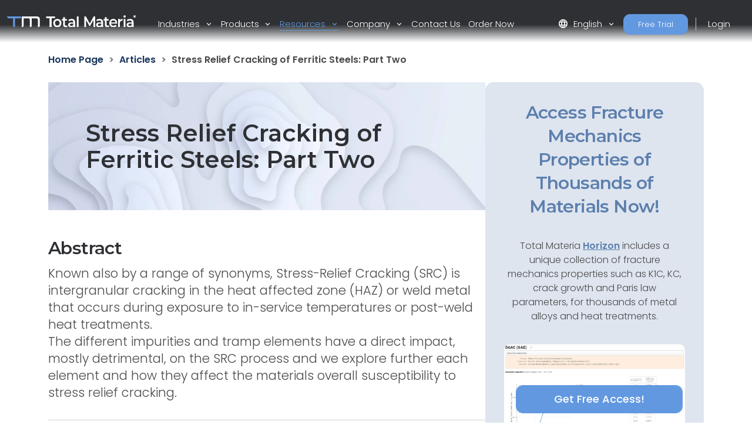

--- FILE ---
content_type: text/css
request_url: https://www.totalmateria.com/css/aos.css
body_size: 4679
content:
body[data-aos-duration="50"] [data-aos], [data-aos][data-aos][data-aos-duration="50"] {
  transition-duration: 50ms;
}
body[data-aos-delay="50"] [data-aos], [data-aos][data-aos][data-aos-delay="50"] {
  transition-delay: 0;
}
body[data-aos-delay="50"] [data-aos].aos-animate, [data-aos][data-aos][data-aos-delay="50"].aos-animate {
  transition-delay: 50ms;
}
body[data-aos-duration="100"] [data-aos], [data-aos][data-aos][data-aos-duration="100"] {
  transition-duration: 100ms;
}
body[data-aos-delay="100"] [data-aos], [data-aos][data-aos][data-aos-delay="100"] {
  transition-delay: 0;
}
body[data-aos-delay="100"] [data-aos].aos-animate, [data-aos][data-aos][data-aos-delay="100"].aos-animate {
  transition-delay: 100ms;
}
body[data-aos-duration="150"] [data-aos], [data-aos][data-aos][data-aos-duration="150"] {
  transition-duration: 150ms;
}
body[data-aos-delay="150"] [data-aos], [data-aos][data-aos][data-aos-delay="150"] {
  transition-delay: 0;
}
body[data-aos-delay="150"] [data-aos].aos-animate, [data-aos][data-aos][data-aos-delay="150"].aos-animate {
  transition-delay: 150ms;
}
body[data-aos-duration="200"] [data-aos], [data-aos][data-aos][data-aos-duration="200"] {
  transition-duration: 200ms;
}
body[data-aos-delay="200"] [data-aos], [data-aos][data-aos][data-aos-delay="200"] {
  transition-delay: 0;
}
body[data-aos-delay="200"] [data-aos].aos-animate, [data-aos][data-aos][data-aos-delay="200"].aos-animate {
  transition-delay: 200ms;
}
body[data-aos-duration="250"] [data-aos], [data-aos][data-aos][data-aos-duration="250"] {
  transition-duration: 250ms;
}
body[data-aos-delay="250"] [data-aos], [data-aos][data-aos][data-aos-delay="250"] {
  transition-delay: 0;
}
body[data-aos-delay="250"] [data-aos].aos-animate, [data-aos][data-aos][data-aos-delay="250"].aos-animate {
  transition-delay: 250ms;
}
body[data-aos-duration="300"] [data-aos], [data-aos][data-aos][data-aos-duration="300"] {
  transition-duration: 300ms;
}
body[data-aos-delay="300"] [data-aos], [data-aos][data-aos][data-aos-delay="300"] {
  transition-delay: 0;
}
body[data-aos-delay="300"] [data-aos].aos-animate, [data-aos][data-aos][data-aos-delay="300"].aos-animate {
  transition-delay: 300ms;
}
body[data-aos-duration="350"] [data-aos], [data-aos][data-aos][data-aos-duration="350"] {
  transition-duration: 350ms;
}
body[data-aos-delay="350"] [data-aos], [data-aos][data-aos][data-aos-delay="350"] {
  transition-delay: 0;
}
body[data-aos-delay="350"] [data-aos].aos-animate, [data-aos][data-aos][data-aos-delay="350"].aos-animate {
  transition-delay: 350ms;
}
body[data-aos-duration="400"] [data-aos], [data-aos][data-aos][data-aos-duration="400"] {
  transition-duration: 400ms;
}
body[data-aos-delay="400"] [data-aos], [data-aos][data-aos][data-aos-delay="400"] {
  transition-delay: 0;
}
body[data-aos-delay="400"] [data-aos].aos-animate, [data-aos][data-aos][data-aos-delay="400"].aos-animate {
  transition-delay: 400ms;
}
body[data-aos-duration="450"] [data-aos], [data-aos][data-aos][data-aos-duration="450"] {
  transition-duration: 450ms;
}
body[data-aos-delay="450"] [data-aos], [data-aos][data-aos][data-aos-delay="450"] {
  transition-delay: 0;
}
body[data-aos-delay="450"] [data-aos].aos-animate, [data-aos][data-aos][data-aos-delay="450"].aos-animate {
  transition-delay: 450ms;
}
body[data-aos-duration="500"] [data-aos], [data-aos][data-aos][data-aos-duration="500"] {
  transition-duration: 500ms;
}
body[data-aos-delay="500"] [data-aos], [data-aos][data-aos][data-aos-delay="500"] {
  transition-delay: 0;
}
body[data-aos-delay="500"] [data-aos].aos-animate, [data-aos][data-aos][data-aos-delay="500"].aos-animate {
  transition-delay: 500ms;
}
body[data-aos-duration="550"] [data-aos], [data-aos][data-aos][data-aos-duration="550"] {
  transition-duration: 550ms;
}
body[data-aos-delay="550"] [data-aos], [data-aos][data-aos][data-aos-delay="550"] {
  transition-delay: 0;
}
body[data-aos-delay="550"] [data-aos].aos-animate, [data-aos][data-aos][data-aos-delay="550"].aos-animate {
  transition-delay: 550ms;
}
body[data-aos-duration="600"] [data-aos], [data-aos][data-aos][data-aos-duration="600"] {
  transition-duration: 600ms;
}
body[data-aos-delay="600"] [data-aos], [data-aos][data-aos][data-aos-delay="600"] {
  transition-delay: 0;
}
body[data-aos-delay="600"] [data-aos].aos-animate, [data-aos][data-aos][data-aos-delay="600"].aos-animate {
  transition-delay: 600ms;
}
body[data-aos-duration="650"] [data-aos], [data-aos][data-aos][data-aos-duration="650"] {
  transition-duration: 650ms;
}
body[data-aos-delay="650"] [data-aos], [data-aos][data-aos][data-aos-delay="650"] {
  transition-delay: 0;
}
body[data-aos-delay="650"] [data-aos].aos-animate, [data-aos][data-aos][data-aos-delay="650"].aos-animate {
  transition-delay: 650ms;
}
body[data-aos-duration="700"] [data-aos], [data-aos][data-aos][data-aos-duration="700"] {
  transition-duration: 700ms;
}
body[data-aos-delay="700"] [data-aos], [data-aos][data-aos][data-aos-delay="700"] {
  transition-delay: 0;
}
body[data-aos-delay="700"] [data-aos].aos-animate, [data-aos][data-aos][data-aos-delay="700"].aos-animate {
  transition-delay: 700ms;
}
body[data-aos-duration="750"] [data-aos], [data-aos][data-aos][data-aos-duration="750"] {
  transition-duration: 750ms;
}
body[data-aos-delay="750"] [data-aos], [data-aos][data-aos][data-aos-delay="750"] {
  transition-delay: 0;
}
body[data-aos-delay="750"] [data-aos].aos-animate, [data-aos][data-aos][data-aos-delay="750"].aos-animate {
  transition-delay: 750ms;
}
body[data-aos-duration="800"] [data-aos], [data-aos][data-aos][data-aos-duration="800"] {
  transition-duration: 800ms;
}
body[data-aos-delay="800"] [data-aos], [data-aos][data-aos][data-aos-delay="800"] {
  transition-delay: 0;
}
body[data-aos-delay="800"] [data-aos].aos-animate, [data-aos][data-aos][data-aos-delay="800"].aos-animate {
  transition-delay: 800ms;
}
body[data-aos-duration="850"] [data-aos], [data-aos][data-aos][data-aos-duration="850"] {
  transition-duration: 850ms;
}
body[data-aos-delay="850"] [data-aos], [data-aos][data-aos][data-aos-delay="850"] {
  transition-delay: 0;
}
body[data-aos-delay="850"] [data-aos].aos-animate, [data-aos][data-aos][data-aos-delay="850"].aos-animate {
  transition-delay: 850ms;
}
body[data-aos-duration="900"] [data-aos], [data-aos][data-aos][data-aos-duration="900"] {
  transition-duration: 900ms;
}
body[data-aos-delay="900"] [data-aos], [data-aos][data-aos][data-aos-delay="900"] {
  transition-delay: 0;
}
body[data-aos-delay="900"] [data-aos].aos-animate, [data-aos][data-aos][data-aos-delay="900"].aos-animate {
  transition-delay: 900ms;
}
body[data-aos-duration="950"] [data-aos], [data-aos][data-aos][data-aos-duration="950"] {
  transition-duration: 950ms;
}
body[data-aos-delay="950"] [data-aos], [data-aos][data-aos][data-aos-delay="950"] {
  transition-delay: 0;
}
body[data-aos-delay="950"] [data-aos].aos-animate, [data-aos][data-aos][data-aos-delay="950"].aos-animate {
  transition-delay: 950ms;
}
body[data-aos-duration="1000"] [data-aos], [data-aos][data-aos][data-aos-duration="1000"] {
  transition-duration: 1000ms;
}
body[data-aos-delay="1000"] [data-aos], [data-aos][data-aos][data-aos-delay="1000"] {
  transition-delay: 0;
}
body[data-aos-delay="1000"] [data-aos].aos-animate, [data-aos][data-aos][data-aos-delay="1000"].aos-animate {
  transition-delay: 1000ms;
}
body[data-aos-duration="1050"] [data-aos], [data-aos][data-aos][data-aos-duration="1050"] {
  transition-duration: 1050ms;
}
body[data-aos-delay="1050"] [data-aos], [data-aos][data-aos][data-aos-delay="1050"] {
  transition-delay: 0;
}
body[data-aos-delay="1050"] [data-aos].aos-animate, [data-aos][data-aos][data-aos-delay="1050"].aos-animate {
  transition-delay: 1050ms;
}
body[data-aos-duration="1100"] [data-aos], [data-aos][data-aos][data-aos-duration="1100"] {
  transition-duration: 1100ms;
}
body[data-aos-delay="1100"] [data-aos], [data-aos][data-aos][data-aos-delay="1100"] {
  transition-delay: 0;
}
body[data-aos-delay="1100"] [data-aos].aos-animate, [data-aos][data-aos][data-aos-delay="1100"].aos-animate {
  transition-delay: 1100ms;
}
body[data-aos-duration="1150"] [data-aos], [data-aos][data-aos][data-aos-duration="1150"] {
  transition-duration: 1150ms;
}
body[data-aos-delay="1150"] [data-aos], [data-aos][data-aos][data-aos-delay="1150"] {
  transition-delay: 0;
}
body[data-aos-delay="1150"] [data-aos].aos-animate, [data-aos][data-aos][data-aos-delay="1150"].aos-animate {
  transition-delay: 1150ms;
}
body[data-aos-duration="1200"] [data-aos], [data-aos][data-aos][data-aos-duration="1200"] {
  transition-duration: 1200ms;
}
body[data-aos-delay="1200"] [data-aos], [data-aos][data-aos][data-aos-delay="1200"] {
  transition-delay: 0;
}
body[data-aos-delay="1200"] [data-aos].aos-animate, [data-aos][data-aos][data-aos-delay="1200"].aos-animate {
  transition-delay: 1200ms;
}
body[data-aos-duration="1250"] [data-aos], [data-aos][data-aos][data-aos-duration="1250"] {
  transition-duration: 1250ms;
}
body[data-aos-delay="1250"] [data-aos], [data-aos][data-aos][data-aos-delay="1250"] {
  transition-delay: 0;
}
body[data-aos-delay="1250"] [data-aos].aos-animate, [data-aos][data-aos][data-aos-delay="1250"].aos-animate {
  transition-delay: 1250ms;
}
body[data-aos-duration="1300"] [data-aos], [data-aos][data-aos][data-aos-duration="1300"] {
  transition-duration: 1300ms;
}
body[data-aos-delay="1300"] [data-aos], [data-aos][data-aos][data-aos-delay="1300"] {
  transition-delay: 0;
}
body[data-aos-delay="1300"] [data-aos].aos-animate, [data-aos][data-aos][data-aos-delay="1300"].aos-animate {
  transition-delay: 1300ms;
}
body[data-aos-duration="1350"] [data-aos], [data-aos][data-aos][data-aos-duration="1350"] {
  transition-duration: 1350ms;
}
body[data-aos-delay="1350"] [data-aos], [data-aos][data-aos][data-aos-delay="1350"] {
  transition-delay: 0;
}
body[data-aos-delay="1350"] [data-aos].aos-animate, [data-aos][data-aos][data-aos-delay="1350"].aos-animate {
  transition-delay: 1350ms;
}
body[data-aos-duration="1400"] [data-aos], [data-aos][data-aos][data-aos-duration="1400"] {
  transition-duration: 1400ms;
}
body[data-aos-delay="1400"] [data-aos], [data-aos][data-aos][data-aos-delay="1400"] {
  transition-delay: 0;
}
body[data-aos-delay="1400"] [data-aos].aos-animate, [data-aos][data-aos][data-aos-delay="1400"].aos-animate {
  transition-delay: 1400ms;
}
body[data-aos-duration="1450"] [data-aos], [data-aos][data-aos][data-aos-duration="1450"] {
  transition-duration: 1450ms;
}
body[data-aos-delay="1450"] [data-aos], [data-aos][data-aos][data-aos-delay="1450"] {
  transition-delay: 0;
}
body[data-aos-delay="1450"] [data-aos].aos-animate, [data-aos][data-aos][data-aos-delay="1450"].aos-animate {
  transition-delay: 1450ms;
}
body[data-aos-duration="1500"] [data-aos], [data-aos][data-aos][data-aos-duration="1500"] {
  transition-duration: 1500ms;
}
body[data-aos-delay="1500"] [data-aos], [data-aos][data-aos][data-aos-delay="1500"] {
  transition-delay: 0;
}
body[data-aos-delay="1500"] [data-aos].aos-animate, [data-aos][data-aos][data-aos-delay="1500"].aos-animate {
  transition-delay: 1500ms;
}
body[data-aos-duration="1550"] [data-aos], [data-aos][data-aos][data-aos-duration="1550"] {
  transition-duration: 1550ms;
}
body[data-aos-delay="1550"] [data-aos], [data-aos][data-aos][data-aos-delay="1550"] {
  transition-delay: 0;
}
body[data-aos-delay="1550"] [data-aos].aos-animate, [data-aos][data-aos][data-aos-delay="1550"].aos-animate {
  transition-delay: 1550ms;
}
body[data-aos-duration="1600"] [data-aos], [data-aos][data-aos][data-aos-duration="1600"] {
  transition-duration: 1600ms;
}
body[data-aos-delay="1600"] [data-aos], [data-aos][data-aos][data-aos-delay="1600"] {
  transition-delay: 0;
}
body[data-aos-delay="1600"] [data-aos].aos-animate, [data-aos][data-aos][data-aos-delay="1600"].aos-animate {
  transition-delay: 1600ms;
}
body[data-aos-duration="1650"] [data-aos], [data-aos][data-aos][data-aos-duration="1650"] {
  transition-duration: 1650ms;
}
body[data-aos-delay="1650"] [data-aos], [data-aos][data-aos][data-aos-delay="1650"] {
  transition-delay: 0;
}
body[data-aos-delay="1650"] [data-aos].aos-animate, [data-aos][data-aos][data-aos-delay="1650"].aos-animate {
  transition-delay: 1650ms;
}
body[data-aos-duration="1700"] [data-aos], [data-aos][data-aos][data-aos-duration="1700"] {
  transition-duration: 1700ms;
}
body[data-aos-delay="1700"] [data-aos], [data-aos][data-aos][data-aos-delay="1700"] {
  transition-delay: 0;
}
body[data-aos-delay="1700"] [data-aos].aos-animate, [data-aos][data-aos][data-aos-delay="1700"].aos-animate {
  transition-delay: 1700ms;
}
body[data-aos-duration="1750"] [data-aos], [data-aos][data-aos][data-aos-duration="1750"] {
  transition-duration: 1750ms;
}
body[data-aos-delay="1750"] [data-aos], [data-aos][data-aos][data-aos-delay="1750"] {
  transition-delay: 0;
}
body[data-aos-delay="1750"] [data-aos].aos-animate, [data-aos][data-aos][data-aos-delay="1750"].aos-animate {
  transition-delay: 1750ms;
}
body[data-aos-duration="1800"] [data-aos], [data-aos][data-aos][data-aos-duration="1800"] {
  transition-duration: 1800ms;
}
body[data-aos-delay="1800"] [data-aos], [data-aos][data-aos][data-aos-delay="1800"] {
  transition-delay: 0;
}
body[data-aos-delay="1800"] [data-aos].aos-animate, [data-aos][data-aos][data-aos-delay="1800"].aos-animate {
  transition-delay: 1800ms;
}
body[data-aos-duration="1850"] [data-aos], [data-aos][data-aos][data-aos-duration="1850"] {
  transition-duration: 1850ms;
}
body[data-aos-delay="1850"] [data-aos], [data-aos][data-aos][data-aos-delay="1850"] {
  transition-delay: 0;
}
body[data-aos-delay="1850"] [data-aos].aos-animate, [data-aos][data-aos][data-aos-delay="1850"].aos-animate {
  transition-delay: 1850ms;
}
body[data-aos-duration="1900"] [data-aos], [data-aos][data-aos][data-aos-duration="1900"] {
  transition-duration: 1900ms;
}
body[data-aos-delay="1900"] [data-aos], [data-aos][data-aos][data-aos-delay="1900"] {
  transition-delay: 0;
}
body[data-aos-delay="1900"] [data-aos].aos-animate, [data-aos][data-aos][data-aos-delay="1900"].aos-animate {
  transition-delay: 1900ms;
}
body[data-aos-duration="1950"] [data-aos], [data-aos][data-aos][data-aos-duration="1950"] {
  transition-duration: 1950ms;
}
body[data-aos-delay="1950"] [data-aos], [data-aos][data-aos][data-aos-delay="1950"] {
  transition-delay: 0;
}
body[data-aos-delay="1950"] [data-aos].aos-animate, [data-aos][data-aos][data-aos-delay="1950"].aos-animate {
  transition-delay: 1950ms;
}
body[data-aos-duration="2000"] [data-aos], [data-aos][data-aos][data-aos-duration="2000"] {
  transition-duration: 2000ms;
}
body[data-aos-delay="2000"] [data-aos], [data-aos][data-aos][data-aos-delay="2000"] {
  transition-delay: 0;
}
body[data-aos-delay="2000"] [data-aos].aos-animate, [data-aos][data-aos][data-aos-delay="2000"].aos-animate {
  transition-delay: 2000ms;
}
body[data-aos-duration="2050"] [data-aos], [data-aos][data-aos][data-aos-duration="2050"] {
  transition-duration: 2050ms;
}
body[data-aos-delay="2050"] [data-aos], [data-aos][data-aos][data-aos-delay="2050"] {
  transition-delay: 0;
}
body[data-aos-delay="2050"] [data-aos].aos-animate, [data-aos][data-aos][data-aos-delay="2050"].aos-animate {
  transition-delay: 2050ms;
}
body[data-aos-duration="2100"] [data-aos], [data-aos][data-aos][data-aos-duration="2100"] {
  transition-duration: 2100ms;
}
body[data-aos-delay="2100"] [data-aos], [data-aos][data-aos][data-aos-delay="2100"] {
  transition-delay: 0;
}
body[data-aos-delay="2100"] [data-aos].aos-animate, [data-aos][data-aos][data-aos-delay="2100"].aos-animate {
  transition-delay: 2100ms;
}
body[data-aos-duration="2150"] [data-aos], [data-aos][data-aos][data-aos-duration="2150"] {
  transition-duration: 2150ms;
}
body[data-aos-delay="2150"] [data-aos], [data-aos][data-aos][data-aos-delay="2150"] {
  transition-delay: 0;
}
body[data-aos-delay="2150"] [data-aos].aos-animate, [data-aos][data-aos][data-aos-delay="2150"].aos-animate {
  transition-delay: 2150ms;
}
body[data-aos-duration="2200"] [data-aos], [data-aos][data-aos][data-aos-duration="2200"] {
  transition-duration: 2200ms;
}
body[data-aos-delay="2200"] [data-aos], [data-aos][data-aos][data-aos-delay="2200"] {
  transition-delay: 0;
}
body[data-aos-delay="2200"] [data-aos].aos-animate, [data-aos][data-aos][data-aos-delay="2200"].aos-animate {
  transition-delay: 2200ms;
}
body[data-aos-duration="2250"] [data-aos], [data-aos][data-aos][data-aos-duration="2250"] {
  transition-duration: 2250ms;
}
body[data-aos-delay="2250"] [data-aos], [data-aos][data-aos][data-aos-delay="2250"] {
  transition-delay: 0;
}
body[data-aos-delay="2250"] [data-aos].aos-animate, [data-aos][data-aos][data-aos-delay="2250"].aos-animate {
  transition-delay: 2250ms;
}
body[data-aos-duration="2300"] [data-aos], [data-aos][data-aos][data-aos-duration="2300"] {
  transition-duration: 2300ms;
}
body[data-aos-delay="2300"] [data-aos], [data-aos][data-aos][data-aos-delay="2300"] {
  transition-delay: 0;
}
body[data-aos-delay="2300"] [data-aos].aos-animate, [data-aos][data-aos][data-aos-delay="2300"].aos-animate {
  transition-delay: 2300ms;
}
body[data-aos-duration="2350"] [data-aos], [data-aos][data-aos][data-aos-duration="2350"] {
  transition-duration: 2350ms;
}
body[data-aos-delay="2350"] [data-aos], [data-aos][data-aos][data-aos-delay="2350"] {
  transition-delay: 0;
}
body[data-aos-delay="2350"] [data-aos].aos-animate, [data-aos][data-aos][data-aos-delay="2350"].aos-animate {
  transition-delay: 2350ms;
}
body[data-aos-duration="2400"] [data-aos], [data-aos][data-aos][data-aos-duration="2400"] {
  transition-duration: 2400ms;
}
body[data-aos-delay="2400"] [data-aos], [data-aos][data-aos][data-aos-delay="2400"] {
  transition-delay: 0;
}
body[data-aos-delay="2400"] [data-aos].aos-animate, [data-aos][data-aos][data-aos-delay="2400"].aos-animate {
  transition-delay: 2400ms;
}
body[data-aos-duration="2450"] [data-aos], [data-aos][data-aos][data-aos-duration="2450"] {
  transition-duration: 2450ms;
}
body[data-aos-delay="2450"] [data-aos], [data-aos][data-aos][data-aos-delay="2450"] {
  transition-delay: 0;
}
body[data-aos-delay="2450"] [data-aos].aos-animate, [data-aos][data-aos][data-aos-delay="2450"].aos-animate {
  transition-delay: 2450ms;
}
body[data-aos-duration="2500"] [data-aos], [data-aos][data-aos][data-aos-duration="2500"] {
  transition-duration: 2500ms;
}
body[data-aos-delay="2500"] [data-aos], [data-aos][data-aos][data-aos-delay="2500"] {
  transition-delay: 0;
}
body[data-aos-delay="2500"] [data-aos].aos-animate, [data-aos][data-aos][data-aos-delay="2500"].aos-animate {
  transition-delay: 2500ms;
}
body[data-aos-duration="2550"] [data-aos], [data-aos][data-aos][data-aos-duration="2550"] {
  transition-duration: 2550ms;
}
body[data-aos-delay="2550"] [data-aos], [data-aos][data-aos][data-aos-delay="2550"] {
  transition-delay: 0;
}
body[data-aos-delay="2550"] [data-aos].aos-animate, [data-aos][data-aos][data-aos-delay="2550"].aos-animate {
  transition-delay: 2550ms;
}
body[data-aos-duration="2600"] [data-aos], [data-aos][data-aos][data-aos-duration="2600"] {
  transition-duration: 2600ms;
}
body[data-aos-delay="2600"] [data-aos], [data-aos][data-aos][data-aos-delay="2600"] {
  transition-delay: 0;
}
body[data-aos-delay="2600"] [data-aos].aos-animate, [data-aos][data-aos][data-aos-delay="2600"].aos-animate {
  transition-delay: 2600ms;
}
body[data-aos-duration="2650"] [data-aos], [data-aos][data-aos][data-aos-duration="2650"] {
  transition-duration: 2650ms;
}
body[data-aos-delay="2650"] [data-aos], [data-aos][data-aos][data-aos-delay="2650"] {
  transition-delay: 0;
}
body[data-aos-delay="2650"] [data-aos].aos-animate, [data-aos][data-aos][data-aos-delay="2650"].aos-animate {
  transition-delay: 2650ms;
}
body[data-aos-duration="2700"] [data-aos], [data-aos][data-aos][data-aos-duration="2700"] {
  transition-duration: 2700ms;
}
body[data-aos-delay="2700"] [data-aos], [data-aos][data-aos][data-aos-delay="2700"] {
  transition-delay: 0;
}
body[data-aos-delay="2700"] [data-aos].aos-animate, [data-aos][data-aos][data-aos-delay="2700"].aos-animate {
  transition-delay: 2700ms;
}
body[data-aos-duration="2750"] [data-aos], [data-aos][data-aos][data-aos-duration="2750"] {
  transition-duration: 2750ms;
}
body[data-aos-delay="2750"] [data-aos], [data-aos][data-aos][data-aos-delay="2750"] {
  transition-delay: 0;
}
body[data-aos-delay="2750"] [data-aos].aos-animate, [data-aos][data-aos][data-aos-delay="2750"].aos-animate {
  transition-delay: 2750ms;
}
body[data-aos-duration="2800"] [data-aos], [data-aos][data-aos][data-aos-duration="2800"] {
  transition-duration: 2800ms;
}
body[data-aos-delay="2800"] [data-aos], [data-aos][data-aos][data-aos-delay="2800"] {
  transition-delay: 0;
}
body[data-aos-delay="2800"] [data-aos].aos-animate, [data-aos][data-aos][data-aos-delay="2800"].aos-animate {
  transition-delay: 2800ms;
}
body[data-aos-duration="2850"] [data-aos], [data-aos][data-aos][data-aos-duration="2850"] {
  transition-duration: 2850ms;
}
body[data-aos-delay="2850"] [data-aos], [data-aos][data-aos][data-aos-delay="2850"] {
  transition-delay: 0;
}
body[data-aos-delay="2850"] [data-aos].aos-animate, [data-aos][data-aos][data-aos-delay="2850"].aos-animate {
  transition-delay: 2850ms;
}
body[data-aos-duration="2900"] [data-aos], [data-aos][data-aos][data-aos-duration="2900"] {
  transition-duration: 2900ms;
}
body[data-aos-delay="2900"] [data-aos], [data-aos][data-aos][data-aos-delay="2900"] {
  transition-delay: 0;
}
body[data-aos-delay="2900"] [data-aos].aos-animate, [data-aos][data-aos][data-aos-delay="2900"].aos-animate {
  transition-delay: 2900ms;
}
body[data-aos-duration="2950"] [data-aos], [data-aos][data-aos][data-aos-duration="2950"] {
  transition-duration: 2950ms;
}
body[data-aos-delay="2950"] [data-aos], [data-aos][data-aos][data-aos-delay="2950"] {
  transition-delay: 0;
}
body[data-aos-delay="2950"] [data-aos].aos-animate, [data-aos][data-aos][data-aos-delay="2950"].aos-animate {
  transition-delay: 2950ms;
}
body[data-aos-duration="3000"] [data-aos], [data-aos][data-aos][data-aos-duration="3000"] {
  transition-duration: 3000ms;
}
body[data-aos-delay="3000"] [data-aos], [data-aos][data-aos][data-aos-delay="3000"] {
  transition-delay: 0;
}
body[data-aos-delay="3000"] [data-aos].aos-animate, [data-aos][data-aos][data-aos-delay="3000"].aos-animate {
  transition-delay: 3000ms;
}

body[data-aos-easing=linear] [data-aos], [data-aos][data-aos][data-aos-easing=linear] {
  transition-timing-function: cubic-bezier(0.25, 0.25, 0.75, 0.75);
}
body[data-aos-easing=ease] [data-aos], [data-aos][data-aos][data-aos-easing=ease] {
  transition-timing-function: cubic-bezier(0.25, 0.1, 0.25, 1);
}
body[data-aos-easing=ease-in] [data-aos], [data-aos][data-aos][data-aos-easing=ease-in] {
  transition-timing-function: cubic-bezier(0.42, 0, 1, 1);
}
body[data-aos-easing=ease-out] [data-aos], [data-aos][data-aos][data-aos-easing=ease-out] {
  transition-timing-function: cubic-bezier(0, 0, 0.58, 1);
}
body[data-aos-easing=ease-in-out] [data-aos], [data-aos][data-aos][data-aos-easing=ease-in-out] {
  transition-timing-function: cubic-bezier(0.42, 0, 0.58, 1);
}
body[data-aos-easing=ease-in-back] [data-aos], [data-aos][data-aos][data-aos-easing=ease-in-back] {
  transition-timing-function: cubic-bezier(0.6, -0.28, 0.735, 0.045);
}
body[data-aos-easing=ease-out-back] [data-aos], [data-aos][data-aos][data-aos-easing=ease-out-back] {
  transition-timing-function: cubic-bezier(0.175, 0.885, 0.32, 1.275);
}
body[data-aos-easing=ease-in-out-back] [data-aos], [data-aos][data-aos][data-aos-easing=ease-in-out-back] {
  transition-timing-function: cubic-bezier(0.68, -0.55, 0.265, 1.55);
}
body[data-aos-easing=ease-in-sine] [data-aos], [data-aos][data-aos][data-aos-easing=ease-in-sine] {
  transition-timing-function: cubic-bezier(0.47, 0, 0.745, 0.715);
}
body[data-aos-easing=ease-out-sine] [data-aos], [data-aos][data-aos][data-aos-easing=ease-out-sine] {
  transition-timing-function: cubic-bezier(0.39, 0.575, 0.565, 1);
}
body[data-aos-easing=ease-in-out-sine] [data-aos], [data-aos][data-aos][data-aos-easing=ease-in-out-sine] {
  transition-timing-function: cubic-bezier(0.445, 0.05, 0.55, 0.95);
}
body[data-aos-easing=ease-in-quad] [data-aos], [data-aos][data-aos][data-aos-easing=ease-in-quad] {
  transition-timing-function: cubic-bezier(0.55, 0.085, 0.68, 0.53);
}
body[data-aos-easing=ease-out-quad] [data-aos], [data-aos][data-aos][data-aos-easing=ease-out-quad] {
  transition-timing-function: cubic-bezier(0.25, 0.46, 0.45, 0.94);
}
body[data-aos-easing=ease-in-out-quad] [data-aos], [data-aos][data-aos][data-aos-easing=ease-in-out-quad] {
  transition-timing-function: cubic-bezier(0.455, 0.03, 0.515, 0.955);
}
body[data-aos-easing=ease-in-cubic] [data-aos], [data-aos][data-aos][data-aos-easing=ease-in-cubic] {
  transition-timing-function: cubic-bezier(0.55, 0.085, 0.68, 0.53);
}
body[data-aos-easing=ease-out-cubic] [data-aos], [data-aos][data-aos][data-aos-easing=ease-out-cubic] {
  transition-timing-function: cubic-bezier(0.25, 0.46, 0.45, 0.94);
}
body[data-aos-easing=ease-in-out-cubic] [data-aos], [data-aos][data-aos][data-aos-easing=ease-in-out-cubic] {
  transition-timing-function: cubic-bezier(0.455, 0.03, 0.515, 0.955);
}
body[data-aos-easing=ease-in-quart] [data-aos], [data-aos][data-aos][data-aos-easing=ease-in-quart] {
  transition-timing-function: cubic-bezier(0.55, 0.085, 0.68, 0.53);
}
body[data-aos-easing=ease-out-quart] [data-aos], [data-aos][data-aos][data-aos-easing=ease-out-quart] {
  transition-timing-function: cubic-bezier(0.25, 0.46, 0.45, 0.94);
}
body[data-aos-easing=ease-in-out-quart] [data-aos], [data-aos][data-aos][data-aos-easing=ease-in-out-quart] {
  transition-timing-function: cubic-bezier(0.455, 0.03, 0.515, 0.955);
}

/**
 * Fade animations:
 * fade
 * fade-up, fade-down, fade-left, fade-right
 * fade-up-right, fade-up-left, fade-down-right, fade-down-left
 */
[data-aos^=fade][data-aos^=fade] {
  opacity: 0;
  transition-property: opacity, transform;
}
[data-aos^=fade][data-aos^=fade].aos-animate {
  opacity: 1;
  transform: translate3d(0, 0, 0);
}

[data-aos=fade-up] {
  transform: translate3d(0, 100px, 0);
}

[data-aos=fade-down] {
  transform: translate3d(0, -100px, 0);
}

[data-aos=fade-right] {
  transform: translate3d(-100px, 0, 0);
}

[data-aos=fade-left] {
  transform: translate3d(100px, 0, 0);
}

[data-aos=fade-up-right] {
  transform: translate3d(-100px, 100px, 0);
}

[data-aos=fade-up-left] {
  transform: translate3d(100px, 100px, 0);
}

[data-aos=fade-down-right] {
  transform: translate3d(-100px, -100px, 0);
}

[data-aos=fade-down-left] {
  transform: translate3d(100px, -100px, 0);
}

/**
 * Zoom animations:
 * zoom-in, zoom-in-up, zoom-in-down, zoom-in-left, zoom-in-right
 * zoom-out, zoom-out-up, zoom-out-down, zoom-out-left, zoom-out-right
 */
[data-aos^=zoom][data-aos^=zoom] {
  opacity: 0;
  transition-property: opacity, transform;
}
[data-aos^=zoom][data-aos^=zoom].aos-animate {
  opacity: 1;
  transform: translate3d(0, 0, 0) scale(1);
}

[data-aos=zoom-in] {
  transform: scale(0.6);
}

[data-aos=zoom-in-up] {
  transform: translate3d(0, 100px, 0) scale(0.6);
}

[data-aos=zoom-in-down] {
  transform: translate3d(0, -100px, 0) scale(0.6);
}

[data-aos=zoom-in-right] {
  transform: translate3d(-100px, 0, 0) scale(0.6);
}

[data-aos=zoom-in-left] {
  transform: translate3d(100px, 0, 0) scale(0.6);
}

[data-aos=zoom-out] {
  transform: scale(1.2);
}

[data-aos=zoom-out-up] {
  transform: translate3d(0, 100px, 0) scale(1.2);
}

[data-aos=zoom-out-down] {
  transform: translate3d(0, -100px, 0) scale(1.2);
}

[data-aos=zoom-out-right] {
  transform: translate3d(-100px, 0, 0) scale(1.2);
}

[data-aos=zoom-out-left] {
  transform: translate3d(100px, 0, 0) scale(1.2);
}

/**
 * Slide animations
 */
[data-aos^=slide][data-aos^=slide] {
  transition-property: transform;
}
[data-aos^=slide][data-aos^=slide].aos-animate {
  transform: translate3d(0, 0, 0);
}

[data-aos=slide-up] {
  transform: translate3d(0, 100%, 0);
}

[data-aos=slide-down] {
  transform: translate3d(0, -100%, 0);
}

[data-aos=slide-right] {
  transform: translate3d(-100%, 0, 0);
}

[data-aos=slide-left] {
  transform: translate3d(100%, 0, 0);
}

/**
 * Flip animations:
 * flip-left, flip-right, flip-up, flip-down
 */
[data-aos^=flip][data-aos^=flip] {
  backface-visibility: hidden;
  transition-property: transform;
}

[data-aos=flip-left] {
  transform: perspective(2500px) rotateY(-100deg);
}
[data-aos=flip-left].aos-animate {
  transform: perspective(2500px) rotateY(0);
}

[data-aos=flip-right] {
  transform: perspective(2500px) rotateY(100deg);
}
[data-aos=flip-right].aos-animate {
  transform: perspective(2500px) rotateY(0);
}

[data-aos=flip-up] {
  transform: perspective(2500px) rotateX(-100deg);
}
[data-aos=flip-up].aos-animate {
  transform: perspective(2500px) rotateX(0);
}

[data-aos=flip-down] {
  transform: perspective(2500px) rotateX(100deg);
}
[data-aos=flip-down].aos-animate {
  transform: perspective(2500px) rotateX(0);
}
body{
    overflow-y: scroll;
}